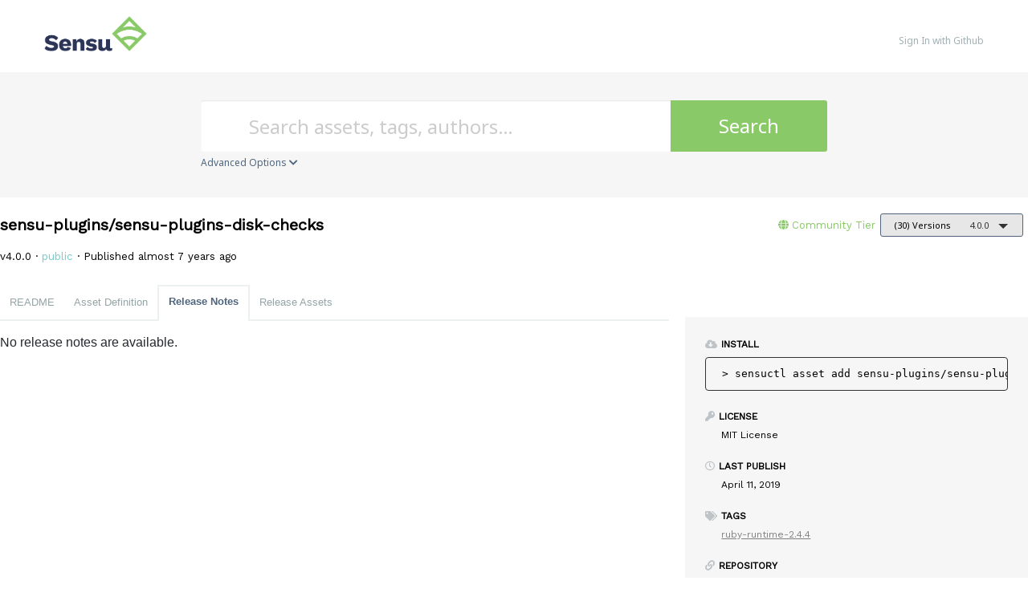

--- FILE ---
content_type: text/html; charset=utf-8
request_url: https://bonsai.sensu.io/assets/sensu-plugins/sensu-plugins-disk-checks/versions/4.0.0?tab=release-notes
body_size: 36359
content:
<!DOCTYPE html>
<html>
  <!--[if lt IE 7]>      <html class="no-js lt-ie9 lt-ie8 lt-ie7"> <![endif]-->
  <!--[if IE 7]>         <html class="no-js lt-ie9 lt-ie8"> <![endif]-->
  <!--[if IE 8]>         <html class="no-js lt-ie9"> <![endif]-->
  <!--[if gt IE 8]><!--> <html class="no-js"> <!--<![endif]-->
  <head>
    <meta name="viewport" content="width=device-width, initial-scale=1.0, minimal-ui">
    <title>Sensu assets | Bonsai asset index - sensu-plugins-disk-checks Asset</title>
    <meta name="description" content="Welcome to Bonsai, the Sensu asset index. Bonsai offers popular integrations like the Sensu Slack, InfluxDB, and PagerDuty handlers. Discover, download, and share assets for all your monitoring needs.">
    <link rel="shortcut icon" href="https://bonsai.sensu.io/web-assets/favicon-75c9b70fb98bb8186a765659a32de063983e28c03d14c1c98e535f32f9dd3542.ico" type="image/x-icon">
    <link rel="icon" href="https://bonsai.sensu.io/web-assets/favicon-75c9b70fb98bb8186a765659a32de063983e28c03d14c1c98e535f32f9dd3542.ico" type="image/x-icon">
    <link rel="apple-touch-icon" href="https://bonsai.sensu.io/web-assets/apple-touch-icon-cdc5e74767db69675cf541c143faa0a0fb8d2d857dd478e80f7688b29df340b8.png"/>
    <link rel="stylesheet" media="all" href="/web-assets/application-42312920737d43c3eb7048be8c36428f080f2b41cd8a5044058e7f76abf0b587.css" />

    <link rel="stylesheet" href="https://use.fontawesome.com/releases/v5.7.2/css/all.css">
    <link rel="stylesheet" href="https://use.fontawesome.com/releases/v5.7.2/css/v4-shims.css">

    <!--link href="//netdna.bootstrapcdn.com/font-awesome/4.1.0/css/font-awesome.css" rel="stylesheet" -->

    <link href="//fonts.googleapis.com/css?family=Montserrat:400,700" rel="stylesheet">
    <script src="/web-assets/application-1ddc4e57327d758a730057f93943a24490ab97ce1414953ea7bda78fb7f7d5ba.js"></script>
    <script type="text/javascript" src="//s7.addthis.com/js/300/addthis_widget.js#pubid=ra-558071333389cb6a" async="async"></script>
    <meta name="csrf-param" content="authenticity_token" />
<meta name="csrf-token" content="EcH133za61kr6ggvGkAKjreonSo/d3B22L7cqROTMhbdOw1ih5pLt7gn0Veb9s39sST+ZPqzPFYV4ZaiGT+fVw==" />
    
    
    	<!-- Google Tag Manager -->
	<script>
		(function(w,d,s,l,i){w[l]=w[l]||[];w[l].push({'gtm.start': new Date().getTime(),event:'gtm.js'});var f=d.getElementsByTagName(s)[0], j=d.createElement(s),dl=l!='dataLayer'?'&l='+l:'';j.async=true;j.src='https://www.googletagmanager.com/gtm.js?id='+i+dl;f.parentNode.insertBefore(j,f);
		})(window,document,'script','dataLayer','GTM-5LMSV5W');
	</script>
	<!-- End Google Tag Manager -->

  </head>
  <body class="extension_versions">
    	<!-- Google Tag Manager (noscript) -->
	<noscript>
		<iframe src="https://www.googletagmanager.com/ns.html?id=GTM-5LMSV5W" height="0" width="0" style="display:none;visibility:hidden"></iframe>
	</noscript>
	<!-- End Google Tag Manager (noscript) -->

    <div class="inner-wrap">
      <header class="globalheader">
        <div class="inner_wrap">
          <div class="logo_and_nav_toggle">
            <a href="/">
              <img class="logoWordmark" src="/web-assets/sensu-logo-horizontal-114b2b2962c8fa72cb5c31f8b897bf8b77ce7a794007e498a7647a6793af0e58.png" />
</a>          </div>
          <nav class="appnav">
  <ul class="mainnav">
      <li class="sign_in_create_account"><a rel="sign_in" href="/sign-in">Sign In with Github</a></li>
  </ul>
</nav>

        </div>
      </header>


      
      <form class="search_form" action="/assets" accept-charset="UTF-8" method="get"><input name="utf8" type="hidden" value="&#x2713;" />
  
  <input type="hidden" name="supported_platform_id" id="supported_platform_id" />
  <div class="search_bar">
    <div class="quick_search">
      <div class="search_field">
        <input type="search" name="q" id="q" placeholder="Search assets, tags, authors…" class="extension_search_textfield" />
      </div>

      <div class="search_button">
        <button type="submit" class="extension_search_button">Search</button>
      </div>

        <div class="advanced_search_toggle">
          <span>Advanced Options <i class="fa fa-chevron-down" id="toggle-arrow"></i></span>
        </div>
    </div>
  </div>

  <div class="advanced_search_body">
    
    <h4> Select Supported Platforms </h4>
    <div class="advanced_search_platforms" >
        <div class="advanced_search_platform">
          <label>
            <input type="checkbox" name="platforms[]" id="platforms_" value="linux" />
            <span>linux</span>
          </label>
        </div>
        <div class="advanced_search_platform">
          <label>
            <input type="checkbox" name="platforms[]" id="platforms_" value="centos" />
            <span>centos</span>
          </label>
        </div>
        <div class="advanced_search_platform">
          <label>
            <input type="checkbox" name="platforms[]" id="platforms_" value="debian" />
            <span>debian</span>
          </label>
        </div>
        <div class="advanced_search_platform">
          <label>
            <input type="checkbox" name="platforms[]" id="platforms_" value="Windows" />
            <span>Windows</span>
          </label>
        </div>
        <div class="advanced_search_platform">
          <label>
            <input type="checkbox" name="platforms[]" id="platforms_" value="alpine" />
            <span>alpine</span>
          </label>
        </div>
        <div class="advanced_search_platform">
          <label>
            <input type="checkbox" name="platforms[]" id="platforms_" value="OSX" />
            <span>OSX</span>
          </label>
        </div>
      <div class = "advanced_search_other_platform">
        <label>Other Platform: </label><input type="text" name="platforms[]" id="platforms_" />
      </div>
    </div>
    

      <h4> Select Supported Architectures </h4>
      <div class="advanced_search_architectures" >
          <div class="advanced_search_architecture">
            <label>
              <input type="checkbox" name="archs[]" id="archs_" value="386" />
              386
            </label>
          </div>
          <div class="advanced_search_architecture">
            <label>
              <input type="checkbox" name="archs[]" id="archs_" value="aarch64" />
              aarch64
            </label>
          </div>
          <div class="advanced_search_architecture">
            <label>
              <input type="checkbox" name="archs[]" id="archs_" value="amd64" />
              amd64
            </label>
          </div>
          <div class="advanced_search_architecture">
            <label>
              <input type="checkbox" name="archs[]" id="archs_" value="any" />
              any
            </label>
          </div>
          <div class="advanced_search_architecture">
            <label>
              <input type="checkbox" name="archs[]" id="archs_" value="arm" />
              arm
            </label>
          </div>
          <div class="advanced_search_architecture">
            <label>
              <input type="checkbox" name="archs[]" id="archs_" value="arm64" />
              arm64
            </label>
          </div>
          <div class="advanced_search_architecture">
            <label>
              <input type="checkbox" name="archs[]" id="archs_" value="armv6" />
              armv6
            </label>
          </div>
          <div class="advanced_search_architecture">
            <label>
              <input type="checkbox" name="archs[]" id="archs_" value="armv7" />
              armv7
            </label>
          </div>
          <div class="advanced_search_architecture">
            <label>
              <input type="checkbox" name="archs[]" id="archs_" value="noarch" />
              noarch
            </label>
          </div>
      </div>

      <h4> Select Tier </h4>
      <div class="advanced_search_architectures" >
          <div class="advanced_search_architecture">
            <label>
              <input type="checkbox" name="tiers[]" id="tiers_" value="1" />
              Community
            </label>
          </div>
          <div class="advanced_search_architecture">
            <label>
              <input type="checkbox" name="tiers[]" id="tiers_" value="4" />
              Enterprise
            </label>
          </div>
          <div class="advanced_search_architecture">
            <label>
              <input type="checkbox" name="tiers[]" id="tiers_" value="2" />
              Supported
            </label>
          </div>
      </div>

    <h4> Github Name </h4>
    <div class="advanced_search_user_name"  style='padding-left: 4.375rem;'>
      <label>Name like: </label><input type="text" name="owner_name" id="owner_name" />
    </div>
    <br style="clear:left;"/>
    
  </div>
</form>


      <div class="container">
        


<div class="page resource extension_show" data-equalizer>
	<div id='main-header-container'>
    <div class="main-header">
  


  <div id='extension-compilation-status' class='compilation-status-container'>
    <input type="hidden" name="no_reload" id="no_reload" />
  </div>


  <div class="heading-container">
    <h1 class="heading">
      <span itemprop="name">sensu-plugins/sensu-plugins-disk-checks</span>

      <ul class="header-actions">
          <li>
                <span class="tier community">
                  <i class="fa fa-globe"></i>
                  <a data-tooltip="true" title="Open-source assets shared by the Sensu Community. Collaborate, share, and star your favorites with Bonsai." href="/assets?tiers%5B%5D=1">
                    <span>Community Tier</span>
</a>                </span>
          </li>
          <li>
            <a data-dropdown="versions" class="button radius tiny dropdown secondary" rel="extension_versions" href="#">
              <span class="versions_count">(30) Versions</span>
              <span>4.0.0</span>
</a>            <ul id="versions" data-dropdown-content class="f-dropdown">
              <li>
                <ul>
                    <li>
                      <a rel="extension_version" href="/assets/sensu-plugins/sensu-plugins-disk-checks/versions/5.1.4">
                        <span>5.1.4</span>
</a>                    </li>
                    <li>
                      <a rel="extension_version" href="/assets/sensu-plugins/sensu-plugins-disk-checks/versions/5.1.3">
                        <span>5.1.3</span>
</a>                    </li>
                    <li>
                      <a rel="extension_version" href="/assets/sensu-plugins/sensu-plugins-disk-checks/versions/5.1.2">
                        <span>5.1.2</span>
</a>                    </li>
                    <li>
                      <a rel="extension_version" href="/assets/sensu-plugins/sensu-plugins-disk-checks/versions/5.1.1">
                        <span>5.1.1</span>
</a>                    </li>
                    <li>
                      <a rel="extension_version" href="/assets/sensu-plugins/sensu-plugins-disk-checks/versions/5.1.0">
                        <span>5.1.0</span>
</a>                    </li>
                    <li>
                      <a rel="extension_version" href="/assets/sensu-plugins/sensu-plugins-disk-checks/versions/5.0.1">
                        <span>5.0.1</span>
</a>                    </li>
                    <li>
                      <a rel="extension_version" href="/assets/sensu-plugins/sensu-plugins-disk-checks/versions/5.0.0-pre">
                        <span>5.0.0-pre</span>
</a>                    </li>
                    <li>
                      <a rel="extension_version" href="/assets/sensu-plugins/sensu-plugins-disk-checks/versions/5.0.0">
                        <span>5.0.0</span>
</a>                    </li>
                    <li>
                      <a rel="extension_version" href="/assets/sensu-plugins/sensu-plugins-disk-checks/versions/4.0.1">
                        <span>4.0.1</span>
</a>                    </li>
                    <li>
                      <a rel="extension_version" href="/assets/sensu-plugins/sensu-plugins-disk-checks/versions/4.0.0">
                        <span>4.0.0</span>
                          <i class="fa fa-check right"></i>
</a>                    </li>
                    <li>
                      <a rel="extension_version" href="/assets/sensu-plugins/sensu-plugins-disk-checks/versions/3.1.1">
                        <span>3.1.1</span>
</a>                    </li>
                    <li>
                      <a rel="extension_version" href="/assets/sensu-plugins/sensu-plugins-disk-checks/versions/3.1.0">
                        <span>3.1.0</span>
</a>                    </li>
                    <li>
                      <a rel="extension_version" href="/assets/sensu-plugins/sensu-plugins-disk-checks/versions/3.0.1">
                        <span>3.0.1</span>
</a>                    </li>
                    <li>
                      <a rel="extension_version" href="/assets/sensu-plugins/sensu-plugins-disk-checks/versions/3.0.0">
                        <span>3.0.0</span>
</a>                    </li>
                    <li>
                      <a rel="extension_version" href="/assets/sensu-plugins/sensu-plugins-disk-checks/versions/2.5.1">
                        <span>2.5.1</span>
</a>                    </li>
                    <li>
                      <a rel="extension_version" href="/assets/sensu-plugins/sensu-plugins-disk-checks/versions/2.5.0">
                        <span>2.5.0</span>
</a>                    </li>
                    <li>
                      <a rel="extension_version" href="/assets/sensu-plugins/sensu-plugins-disk-checks/versions/2.4.2">
                        <span>2.4.2</span>
</a>                    </li>
                    <li>
                      <a rel="extension_version" href="/assets/sensu-plugins/sensu-plugins-disk-checks/versions/2.4.0">
                        <span>2.4.0</span>
</a>                    </li>
                    <li>
                      <a rel="extension_version" href="/assets/sensu-plugins/sensu-plugins-disk-checks/versions/2.3.0">
                        <span>2.3.0</span>
</a>                    </li>
                    <li>
                      <a rel="extension_version" href="/assets/sensu-plugins/sensu-plugins-disk-checks/versions/2.2.0">
                        <span>2.2.0</span>
</a>                    </li>
                    <li>
                      <a rel="extension_version" href="/assets/sensu-plugins/sensu-plugins-disk-checks/versions/2.1.0">
                        <span>2.1.0</span>
</a>                    </li>
                    <li>
                      <a rel="extension_version" href="/assets/sensu-plugins/sensu-plugins-disk-checks/versions/2.0.1">
                        <span>2.0.1</span>
</a>                    </li>
                    <li>
                      <a rel="extension_version" href="/assets/sensu-plugins/sensu-plugins-disk-checks/versions/2.0.0">
                        <span>2.0.0</span>
</a>                    </li>
                    <li>
                      <a rel="extension_version" href="/assets/sensu-plugins/sensu-plugins-disk-checks/versions/1.4.1">
                        <span>1.4.1</span>
</a>                    </li>
                    <li>
                      <a rel="extension_version" href="/assets/sensu-plugins/sensu-plugins-disk-checks/versions/1.1.3">
                        <span>1.1.3</span>
</a>                    </li>
                    <li>
                      <a rel="extension_version" href="/assets/sensu-plugins/sensu-plugins-disk-checks/versions/1.1.2">
                        <span>1.1.2</span>
</a>                    </li>
                    <li>
                      <a rel="extension_version" href="/assets/sensu-plugins/sensu-plugins-disk-checks/versions/1.1.1">
                        <span>1.1.1</span>
</a>                    </li>
                    <li>
                      <a rel="extension_version" href="/assets/sensu-plugins/sensu-plugins-disk-checks/versions/1.1.0">
                        <span>1.1.0</span>
</a>                    </li>
                    <li>
                      <a rel="extension_version" href="/assets/sensu-plugins/sensu-plugins-disk-checks/versions/1.0.2">
                        <span>1.0.2</span>
</a>                    </li>
                    <li>
                      <a rel="extension_version" href="/assets/sensu-plugins/sensu-plugins-disk-checks/versions/1.0.1">
                        <span>1.0.1</span>
</a>                    </li>
                </ul>
              </li>
            </ul>
          </li>
      </ul>
    </h1>

  </div>

  <p class="description" itemprop="description">
      v4.0.0
    ·
    <span>
        <span class="ext-public">
          public
        </span>
    </span>
      ·
      Published almost 7 years ago
  </p>

</div>

  </div>
  <div id='main-container'>
  	<div class="main" data-equalizer-watch>


  <dl class="tabs vertical-mobile">
    <dd class="tab-title ">
        <a data-remote="true" href="/assets/sensu-plugins/sensu-plugins-disk-checks/versions/4.0.0">README</a>
    </dd>
    <dd class="tab-title ">
        <a data-remote="true" href="/assets/sensu-plugins/sensu-plugins-disk-checks/versions/4.0.0?tab=definition">Asset Definition</a>
    </dd>
    <dd class="tab-title active">
        <a data-remote="true" href="/assets/sensu-plugins/sensu-plugins-disk-checks/versions/4.0.0?tab=release-notes">Release Notes</a>
    </dd>
    <dd class="tab-title ">
        <a data-remote="true" href="/assets/sensu-plugins/sensu-plugins-disk-checks/versions/4.0.0?tab=release-assets">Release Assets</a>
    </dd>
  </dl>

  <div class="tabs-content">
    <div class="content markdown-body active">
      <p>No release notes are available.</p>

    </div>
  </div>




</div>

<div class="reveal-modal" id="report-extension" data-reveal>
  <h1>Are you sure you want to report this asset?</h1>
  <p>Please describe the reason for reporting this asset. Our moderators will be notified and will disable the asset if it is found to be inappropriate.</p>
  <a class="close-reveal-modal close-reveal-modal-x">&#215;</a>
  <form action="/assets/sensu-plugins/sensu-plugins-disk-checks/report" accept-charset="UTF-8" method="post"><input name="utf8" type="hidden" value="&#x2713;" /><input type="hidden" name="_method" value="put" /><input type="hidden" name="authenticity_token" value="F0ZcvN/TYeuIJKzo5a7+z2YMDPeFPTxT2FmMpEFrBG6PzX84xBKWNeRaTbYaPjLBAXY9+nybWVz9PKDhmgJOjA==" />
    <div>
      <label for="report_description">Describe the issue:</label>
      <textarea name="report[description]" id="report_description">
</textarea>
    </div>

    <div class="text-right">
      <input type="submit" name="commit" value="Report" class="button primary button_to" data-disable-with="Report" />
    </div>
</form></div>

<div class="reveal-modal" id="report-extension-sign-in" data-reveal>
  <h1>You must be signed in to report this asset.</h1>

  <a rel="sign_in" href="/sign-in">Sign In with Github</a>
</div>

  </div>
  <div class="sidebar">
  <div class="section">
    <h4><i class="fa fa-cloud-download"></i>Install</h4>
    <div class="install-asset">
      <pre><span class="no-select">> </span>sensuctl asset add sensu-plugins/sensu-plugins-disk-checks</pre>
      <div class="pasteboard">
        <pre><i class="fa fa-clipboard"></i></pre>
      </div>
    </div>
  </div>


  <div class="content">
    <h4><i class="fa fa-key"></i>License</h4>
    <p><span itemprop="license">MIT License<span></p>
  </div>

  <div class="content">
    <h4><i class="fa fa-clock-o"></i>Last publish</h4>
    <p>
      <span itemprop="datePublished">April 11, 2019</span>
    </p>
  </div>

  <div class="content">
    <h4>
      <i class="fa fa-tags"></i>Tags
    </h4>
    <p class="toggle-tags-edit">
        <a href="/assets?q=ruby-runtime-2.4.4">ruby-runtime-2.4.4</a>
    </p>
  </div>

    <div class="content">
      <h4><i class="fa fa-link"></i>Repository</h4>
      <p>
        <a itemprop="codeRepository" target="_blank" class="secondary" href="https://github.com/sensu-plugins/sensu-plugins-disk-checks">https://github.com/sensu-plugins/sensu-plugins-disk-checks</a>
      </p>
    </div>

  <div class="toggle-tags-edit toggle-tags-hidden">
    <form class="edit_extension" id="edit_extension_73" action="/assets/sensu-plugins/sensu-plugins-disk-checks" accept-charset="UTF-8" method="post"><input name="utf8" type="hidden" value="&#x2713;" /><input type="hidden" name="_method" value="patch" /><input type="hidden" name="authenticity_token" value="Ovc2LpYC3QhgTpvXpUJptsFP/H04b1kVGFRpBH5qW6P8VcVmS4o5Rf+0oaJGbhcptIEbuVEWlhDK0pZgCtIuoQ==" />
      <div class="tag_tokens-field">
        <input placeholder="Tags" title="Tags" class="tokenfield" data-autofill="[&quot;alarms&quot;,&quot;ansible&quot;,&quot;automate&quot;,&quot;aws&quot;,&quot;build&quot;,&quot;buttons&quot;,&quot;catalog bundles&quot;,&quot;catalog items&quot;,&quot;chef&quot;,&quot;cmdb&quot;,&quot;configuration management&quot;,&quot;dashboard&quot;,&quot;data model&quot;,&quot;dev&quot;,&quot;dialogs&quot;,&quot;dynamic dialogs&quot;,&quot;email&quot;,&quot;events&quot;,&quot;hyper-v&quot;,&quot;integration&quot;,&quot;kubernetes&quot;,&quot;networking&quot;,&quot;openstack&quot;,&quot;ovirt&quot;,&quot;policies&quot;,&quot;policy&quot;,&quot;puppet&quot;,&quot;rails&quot;,&quot;reports&quot;,&quot;rest api&quot;,&quot;rhev&quot;,&quot;rhevm&quot;,&quot;ruby&quot;,&quot;scvmm&quot;,&quot;services&quot;,&quot;soap&quot;,&quot;spam&quot;,&quot;the foreman&quot;,&quot;vmware&quot;,&quot;vsphere&quot;,&quot;widgets&quot;]" type="text" value="ruby-runtime-2.4.4" name="extension[tag_tokens]" id="extension_tag_tokens" />
      </div>
      <input type="submit" name="commit" value="Save" class="button primary small" data-disable-with="Save" />
</form>  </div>

  <div class="toggle-details-edit toggle-details-hidden">
    <form class="edit_extension" id="edit_extension_73" action="/assets/sensu-plugins/sensu-plugins-disk-checks" accept-charset="UTF-8" method="post"><input name="utf8" type="hidden" value="&#x2713;" /><input type="hidden" name="_method" value="patch" /><input type="hidden" name="authenticity_token" value="11/vejGfG2hnytQmPaxwOMqxabMmGjTdgqzAu6jkvEgR/Rwy7Bf/Jfgw7lPegA6nv3+Od09j+9hQKj/f3FzJSg==" />
      <div class="edit-field">
        <input placeholder="Name" type="text" value="sensu-plugins-disk-checks" name="extension[name]" id="extension_name" />
      </div>
      <div class="edit-field">
        <input placeholder="description" type="text" value="This plugin provides native disk instrumentation                               for monitoring and metrics collection, including: health, usage, and various metrics." name="extension[description]" id="extension_description" />
      </div>
      <div class="edit-field">
        <input type="submit" name="commit" value="Save" class="button primary small" data-disable-with="Save" />
      </div>
</form>  </div>

  <div class="content">
    <h4>
      <i class="fa fa-user-ninja"></i>Owner
    </h4>
    <p class="owner_avatar">
    <a href="https://github.com/sensu-plugins">
      <span itemprop="author">sensu-plugins</span>
</a></p>

  </div>

  <div class="content">
    <h4>
      <i class="fa fa-users"></i>Collaborators
    </h4>
    <div class="collaborators_avatar">
      <div class="gravatar-container">
            <a title="majormoses" href="/users/majormoses"><img style="max-height: 40px; max-width: 40px" alt="Ben Abrams" class="gravatar" src="https://s.gravatar.com/avatar/9a66daa6b510849f41eca49eab550428?s=80" /></a>
      </div>
      <div class="gravatar-container">
            <a title="eheydrick" href="/users/eheydrick"><img style="max-height: 40px; max-width: 40px" alt="Eric Heydrick" class="gravatar" src="https://s.gravatar.com/avatar/d41d8cd98f00b204e9800998ecf8427e?s=80" /></a>
      </div>
      <div class="gravatar-container">
            <a title="sensu-plugin" href="/users/sensu-plugin"><img style="max-height: 40px; max-width: 40px" alt="Unknown Name" class="gravatar" src="https://s.gravatar.com/avatar/d41d8cd98f00b204e9800998ecf8427e?s=80" /></a>
      </div>
      <div class="gravatar-container">
            <a title="mattyjones" href="/users/mattyjones"><img style="max-height: 40px; max-width: 40px" alt="Matt Jones" class="gravatar" src="https://s.gravatar.com/avatar/d41d8cd98f00b204e9800998ecf8427e?s=80" /></a>
      </div>
      <div class="gravatar-container">
            <a title="jspaleta" href="/users/jspaleta"><img style="max-height: 40px; max-width: 40px" alt="Jef Spaleta" class="gravatar" src="https://avatars.githubusercontent.com/u/39937?v=4&amp;size=80" /></a>
      </div>
      <div class="gravatar-container">
            <a title="tas50" href="/users/tas50"><img style="max-height: 40px; max-width: 40px" alt="Tim Smith" class="gravatar" src="https://s.gravatar.com/avatar/8df8cdca9bebf35fb403806f1822d6e6?s=80" /></a>
      </div>
      <div class="gravatar-container">
            <a title="cwjohnston" href="/users/cwjohnston"><img style="max-height: 40px; max-width: 40px" alt="Cameron Johnston" class="gravatar" src="https://avatars1.githubusercontent.com/u/148017?v=4&amp;size=80" /></a>
      </div>
      <div class="gravatar-container">
            <a title="analytically" href="/users/analytically"><img style="max-height: 40px; max-width: 40px" alt="Unknown Name" class="gravatar" src="https://s.gravatar.com/avatar/d41d8cd98f00b204e9800998ecf8427e?s=80" /></a>
      </div>
      <div class="gravatar-container">
            <a title="GwennG" href="/users/GwennG"><img style="max-height: 40px; max-width: 40px" alt="Unknown Name" class="gravatar" src="https://s.gravatar.com/avatar/d41d8cd98f00b204e9800998ecf8427e?s=80" /></a>
      </div>
      <div class="gravatar-container">
            <a title="Salamek" href="/users/Salamek"><img style="max-height: 40px; max-width: 40px" alt="Adam Schubert" class="gravatar" src="https://avatars0.githubusercontent.com/u/1226241?v=4&amp;size=80" /></a>
      </div>
      <div class="gravatar-container">
            <a title="joshbeard" href="/users/joshbeard"><img style="max-height: 40px; max-width: 40px" alt="Josh Beard" class="gravatar" src="https://avatars.githubusercontent.com/u/1117472?v=4&amp;size=80" /></a>
      </div>
      <div class="gravatar-container">
            <a title="dependabot-bot" href="/users/dependabot-bot"><img style="max-height: 40px; max-width: 40px" alt="Dependabot" class="gravatar" src="https://s.gravatar.com/avatar/c37982ef5d343cc3b27d3e5ecf6d6ed5?s=80" /></a>
      </div>
      <div class="gravatar-container">
            <a title="ChrisPortman" href="/users/ChrisPortman"><img style="max-height: 40px; max-width: 40px" alt="Unknown Name" class="gravatar" src="https://s.gravatar.com/avatar/d41d8cd98f00b204e9800998ecf8427e?s=80" /></a>
      </div>
      <div class="gravatar-container">
            <a title="xt99" href="/users/xt99"><img style="max-height: 40px; max-width: 40px" alt="Alexey Slobodiskiy" class="gravatar" src="https://s.gravatar.com/avatar/d41d8cd98f00b204e9800998ecf8427e?s=80" /></a>
      </div>
      <div class="gravatar-container">
            <a title="kefferb" href="/users/kefferb"><img style="max-height: 40px; max-width: 40px" alt="Unknown Name" class="gravatar" src="https://s.gravatar.com/avatar/d41d8cd98f00b204e9800998ecf8427e?s=80" /></a>
      </div>
      <div class="gravatar-container">
            <a title="amdprophet" href="/users/amdprophet"><img style="max-height: 40px; max-width: 40px" alt="Justin Kolberg" class="gravatar" src="https://avatars.githubusercontent.com/u/120659?v=4&amp;size=80" /></a>
      </div>
      <div class="gravatar-container">
            <a title="blacksails" href="/users/blacksails"><img style="max-height: 40px; max-width: 40px" alt="Benjamin Nørgaard" class="gravatar" src="https://s.gravatar.com/avatar/a449b2caa70ae328c4084c1488b0885b?s=80" /></a>
      </div>
      <div class="gravatar-container">
            <a title="e1ven" href="/users/e1ven"><img style="max-height: 40px; max-width: 40px" alt="Colin Davis" class="gravatar" src="https://s.gravatar.com/avatar/c8de275feddd38309a87ea8097ae7e33?s=80" /></a>
      </div>
      <div class="gravatar-container">
            <a title="ArakniD" href="/users/ArakniD"><img style="max-height: 40px; max-width: 40px" alt="Lucas Oldfield" class="gravatar" src="https://s.gravatar.com/avatar/d41d8cd98f00b204e9800998ecf8427e?s=80" /></a>
      </div>
      <div class="gravatar-container">
            <a title="mjulian" href="/users/mjulian"><img style="max-height: 40px; max-width: 40px" alt="Mike Julian" class="gravatar" src="https://s.gravatar.com/avatar/5a32bb041c942f9a1b68c2683c96fb3e?s=80" /></a>
      </div>
      <div class="gravatar-container">
            <a title="sovaa" href="/users/sovaa"><img style="max-height: 40px; max-width: 40px" alt="Oscar Eriksson" class="gravatar" src="https://s.gravatar.com/avatar/dfbef04bb31260b9a8d2aa449aa5bbe5?s=80" /></a>
      </div>
      <div class="gravatar-container">
            <a title="phumpal" href="/users/phumpal"><img style="max-height: 40px; max-width: 40px" alt="Patrick Humpal" class="gravatar" src="https://s.gravatar.com/avatar/d41d8cd98f00b204e9800998ecf8427e?s=80" /></a>
      </div>
      <div class="gravatar-container">
            <a title="robx" href="/users/robx"><img style="max-height: 40px; max-width: 40px" alt="Robert" class="gravatar" src="https://s.gravatar.com/avatar/d41d8cd98f00b204e9800998ecf8427e?s=80" /></a>
      </div>
      <div class="gravatar-container">
            <a title="nomis" href="/users/nomis"><img style="max-height: 40px; max-width: 40px" alt="Simon Arlott" class="gravatar" src="https://s.gravatar.com/avatar/d41d8cd98f00b204e9800998ecf8427e?s=80" /></a>
      </div>
      <div class="gravatar-container">
            <a title="bootswithdefer" href="/users/bootswithdefer"><img style="max-height: 40px; max-width: 40px" alt="bootswithdefer" class="gravatar" src="https://s.gravatar.com/avatar/d41d8cd98f00b204e9800998ecf8427e?s=80" /></a>
      </div>
      <div class="gravatar-container">
            <a title="bovy89" href="/users/bovy89"><img style="max-height: 40px; max-width: 40px" alt="bovy89" class="gravatar" src="https://s.gravatar.com/avatar/379377bd8e50271d725180db0e90a749?s=80" /></a>
      </div>
      <div class="gravatar-container">
            <a title="makaveli0129" href="/users/makaveli0129"><img style="max-height: 40px; max-width: 40px" alt="Unknown Name" class="gravatar" src="https://s.gravatar.com/avatar/d41d8cd98f00b204e9800998ecf8427e?s=80" /></a>
      </div>
      <div class="gravatar-container">
            <a title="ashangit" href="/users/ashangit"><img style="max-height: 40px; max-width: 40px" alt="Nicolas Fraison" class="gravatar" src="https://s.gravatar.com/avatar/d41d8cd98f00b204e9800998ecf8427e?s=80" /></a>
      </div>
      <div class="gravatar-container">
            <a title="nagyt234" href="/users/nagyt234"><img style="max-height: 40px; max-width: 40px" alt="Unknown Name" class="gravatar" src="https://s.gravatar.com/avatar/d41d8cd98f00b204e9800998ecf8427e?s=80" /></a>
      </div>
      <div class="gravatar-container">
            <a title="bleuchtang" href="/users/bleuchtang"><img style="max-height: 40px; max-width: 40px" alt="Émile Morel" class="gravatar" src="https://s.gravatar.com/avatar/d41d8cd98f00b204e9800998ecf8427e?s=80" /></a>
      </div>
      <div class="gravatar-container">
            <a title="asachs01" href="/users/asachs01"><img style="max-height: 40px; max-width: 40px" alt="Aaron Sachs" class="gravatar" src="https://avatars.githubusercontent.com/u/898627?v=4&amp;size=80" /></a>
      </div>
      <div class="gravatar-container">
            <a title="dependabot-preview[bot]" href="/users/dependabot-preview%5Bbot%5D"><img style="max-height: 40px; max-width: 40px" alt="Unknown Name" class="gravatar" src="https://s.gravatar.com/avatar/d41d8cd98f00b204e9800998ecf8427e?s=80" /></a>
      </div>
      <div class="gravatar-container">
            <a title="nixwiz" href="/users/nixwiz"><img style="max-height: 40px; max-width: 40px" alt="Todd Campbell" class="gravatar" src="https://avatars.githubusercontent.com/u/5530473?v=4&amp;size=80" /></a>
      </div>
      <div class="gravatar-container">
            <a title="SaviourSelf" href="/users/SaviourSelf"><img style="max-height: 40px; max-width: 40px" alt="Justin Lewis" class="gravatar" src="https://avatars1.githubusercontent.com/u/4964866?v=4&amp;size=80" /></a>
      </div>
      <div class="gravatar-container">
            <a title="DrMurx" href="/users/DrMurx"><img style="max-height: 40px; max-width: 40px" alt="Jan" class="gravatar" src="https://s.gravatar.com/avatar/7dd348352e802c70bb2b9fdd918cbdf0?s=80" /></a>
      </div>
</div>

  </div>

  <h4>
    <i class="fa fa-wrench"></i>Actions
  </h4>

  <ul>
    <li><a data-reveal-id="report-extension-sign-in" href="#">Flag Asset</a></li>
  </ul>
</div>

<div class="extension-details">
  <div id="download_asset_or_definition" class="reveal-modal small" data-reveal>
  <h1>Download</h1>
  <a class="close-reveal-modal close-reveal-modal-x">&#215;</a>

    
      <h3 class="download-choice">There are no asset definitions for this version, only source code:</h3>
      <a class="button primary tiny radius button_download_source" href="/assets/sensu-plugins/sensu-plugins-disk-checks/download">Download Source</a>

      <a class="button secondary radius large close-reveal-modal">Cancel</a>

</div>


</div>



</div>

      </div>

      <footer class="app-footer">
        

        <section class="subfooter-communication">
          <div class='row'>
            <div class="follow" id="follow">
              <a class="ext-gh" data-toggle="tooltip" href="https://github.com/sensu/" title="GitHub">
                <i class="fa fa-github"></i>
                <span class="text-label"></span>
              </a>
              <a href="http://slack.sensu.io/">
                <i class="fa fa-slack"></i>
                <span class="text-label"></span>
              </a>
              <a href="https://twitter.com/sensu">
                <i class="fa fa-twitter"></i>
                <span class="text-label"></span>
              </a>
            </div>
          </div>
          <div class='row'>
            <div class="footer-links">
              <a href="http://sensu.io/">Sensu.io</a>
              <a href="/assets">Asset Directory</a>
              <a href="/contributors">User List</a>
              <a href="https://github.com/sensu/bonsai-asset-index/issues">Issues</a>
            </div>
          </div>
        </section>

        <section class="footer-area">
          <div class="row text-center">
            <div class="copyright">Made with #monitoringlove by Sensu, Inc. © 2013-2019</div>
          </div>
        </section>
      </footer>

      <script>
    var installEl = $(".install-asset");
    var tooltipLib = Foundation.libs.tooltip;

    /* Only enable on broswers with support for the clipboard. */
    if (!!navigator.clipboard) {
      installEl.addClass("is-copyable");
    }

    installEl.click(ev => {
      if (!navigator.clipboard) {
        return;
      }

      // Write to clipboard
      navigator.clipboard.writeText('sensuctl asset add sensu-plugins/sensu-plugins-disk-checks');

      // Give user feedback
      if (tooltipLib.getTip(installEl).size() > 0) {
        return ;
      }
      installEl.attr("title", "Copied to clipboard")
      tooltipLib.create(installEl);
      tooltipLib.show(installEl);
      setTimeout(() => {
        tooltipLib.hide(installEl);
        tooltipLib.off(installEl);
      }, 2500);
    });

  </script>
    <script>

      $("#collections-select").select2();

      $("#collections-select").on('select2:select', function (e) {
        const collection_id = e.params.data.id;
        update_collection(collection_id, 'add')
      });

      $("#collections-select").on('select2:unselect', function (e) {
        const collection_id = e.params.data.id;
        update_collection(collection_id, 'remove')
      });

      function update_collection(collection_id, update) {
        $.ajax({
          url: '/assets/sensu-plugins/sensu-plugins-disk-checks/update_collection',
          type: 'PUT',
          data: {
            update: update,
            collection_id: collection_id,
          },
        });
      };

    </script>


  </body>
</html>

